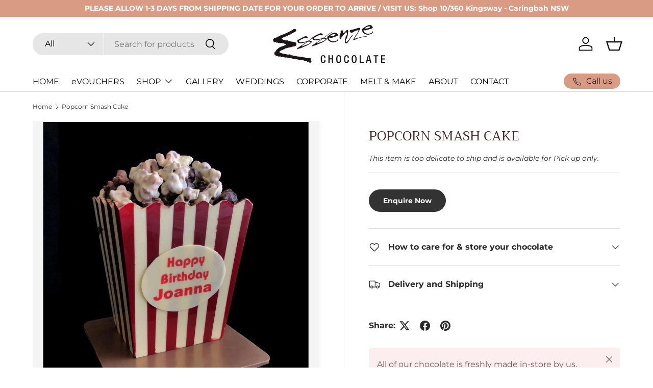

--- FILE ---
content_type: text/css
request_url: https://www.essenzechocolates.com.au/cdn/shop/t/11/assets/custom.css?v=140579998655221673981721976224
body_size: -624
content:
.main-products-grid__results .small-cards-desktop{
  column-gap: 1px;
}
.main-products-grid__results .small-cards-desktop{
  row-gap: 15px;
}
summary.main-nav__item--toggle.js-nav-hover:after {
  content: '';
  position: absolute;
  left: 0;
  bottom: 0;
  top: 0;
  right: 0;
}
.custom-footer-col{
  width: 50%;
  max-width: inherit!important;
  margin-left: auto;
}
.footer__main {
  flex-wrap: wrap!important;
}

@media (max-width: 768.98px) {
  .custom-footer-col{
    width: auto;
    margin-top: 30px;
  }
}

--- FILE ---
content_type: text/css
request_url: https://www.essenzechocolates.com.au/cdn/shop/t/11/assets/swatches.css?v=2137417153004441711721976224
body_size: -521
content:
[data-swatch]::before {
  background-color: rgba(var(--text-color) / 0.08);
}

[data-swatch="hot pink"]:before { background-color:#b54767}[data-swatch="burgundy"]:before { background-color:#a1433c}[data-swatch="brown"]:before { background-color:#a67262}[data-swatch="black"]:before { background-color:#000000}[data-swatch="white"]:before { background-color:#fffff}[data-swatch="red"]:before { background-color:#921111}[data-swatch="green"]:before { background-color:#31831b}[data-swatch="pink"]:before { background-color:#d73e9f}[data-swatch="orange"]:before { background-color:#e57632}[data-swatch="gold"]:before { background-color:#d4af37}[data-swatch="silver"]:before { background-color:#c0c0c0}

